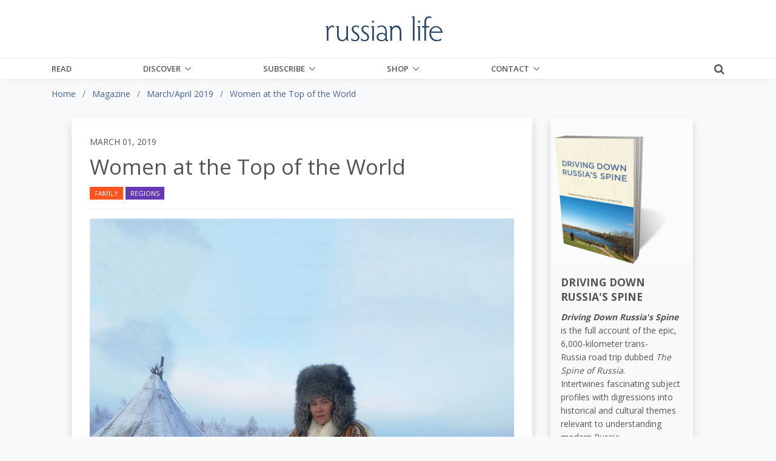

--- FILE ---
content_type: text/html;charset=UTF-8
request_url: https://russianlife.com/magazine/march-april-2019/women-at-the-top-of-the-world/
body_size: 26087
content:
<!DOCTYPE html>
<html lang="en">
	
<head>
	<meta charset="utf-8">
	<meta http-equiv="X-UA-Compatible" content="IE=edge">
	<meta name="viewport" content="width=device-width, initial-scale=1.0">
	<meta name="description" content="At&#x20;the&#x20;top&#x20;of&#x20;the&#x20;world,&#x20;in&#x20;the&#x20;bitter&#x20;reaches&#x20;of&#x20;the&#x20;Arctic,&#x20;no&#x20;man&#x20;can&#x20;survive&#x20;without&#x20;his&#x20;chumwife.&#x20;&#x2028;So&#x20;why&#x20;is&#x20;the&#x20;state&#x20;cutting&#x20;off&#x20;their&#x20;salaries&#x3f;">
	<meta name="keywords" content="">
	
	
	<meta name="generator" content="Mura CMS 7.1.514">

	<title>Women at the Top of the World - Russian Life</title>

	
	
	<link rel="stylesheet" href="/core/modules/v1/core_assets/css/mura.7.1.min.css?v=7.1.514">

	<!-- Required Meta Tags Always Come First -->
  <meta charset="utf-8">
  <meta name="viewport" content="width=device-width, initial-scale=1, shrink-to-fit=no">
  <meta http-equiv="x-ua-compatible" content="ie=edge">

  <!-- Favicon -->
  <link rel="shortcut icon" href="favicon.ico">
  
  	<!-- Google Fonts -->
    <link rel="stylesheet" href="//fonts.googleapis.com/css?family=Roboto+Slab:300,400,700%7COpen+Sans:400,600,700">
    <link href="https://fonts.googleapis.com/css?family=Merriweather:400,400i,700,700i&amp;subset=cyrillic-ext" rel="stylesheet">
	
    <!-- CSS Global Compulsory -->
    <link rel="stylesheet" href="/themes/RussianLife-BS5/assets/vendor/bootstrap/bootstrap.min.css">

    <!-- Site CSS
	<link rel="stylesheet" href="/themes/RussianLife-BS5/css/russian-life-33b8e345ea.css"> -->
	
	<!-- CSS Implementing Plugins -->
    <link rel="stylesheet" href="/themes/RussianLife-BS5/assets/vendor/icon-awesome/css/font-awesome.min.css">
    <link rel="stylesheet" href="/themes/RussianLife-BS5/assets/vendor/icon-line/css/simple-line-icons.css">
    <link rel="stylesheet" href="/themes/RussianLife-BS5/assets/vendor/icon-line-pro/style.css">
    <link rel="stylesheet" href="/themes/RussianLife-BS5/assets/vendor/icon-hs/style.css">
    <link rel="stylesheet" href="/themes/RussianLife-BS5/assets/vendor/animate.css">
    <link rel="stylesheet" href="/themes/RussianLife-BS5/assets/vendor/hs-megamenu/src/hs.megamenu.css">
    <link rel="stylesheet" href="/themes/RussianLife-BS5/assets/vendor/hamburgers/hamburgers.min.css">
    <link rel="stylesheet" href="/themes/RussianLife-BS5/assets/vendor/fancybox/jquery.fancybox.css">

    <!-- CSS Unify Theme -->
    <link rel="stylesheet" href="/themes/RussianLife-BS5/assets/css/unify-core.css">
    <link rel="stylesheet" href="/themes/RussianLife-BS5/assets/css/unify-components.css">
    <link rel="stylesheet" href="/themes/RussianLife-BS5/assets/css/unify-globals.css">

    <!-- CSS Customization -->
    <link rel="stylesheet" href="/themes/RussianLife-BS5/assets/css/custom.css?v1.3.9">
   
	
	<script src="/themes/RussianLife-BS5/js/libraries/jquery-3.3.1.min.js"></script>
	
	<script type='text/javascript' src='//platform-api.sharethis.com/js/sharethis.js#property=5bf6cd6eea80c50011bc55ea&product=inline-share-buttons' async='async'></script>
	
		
	<link rel="apple-touch-icon" sizes="180x180" href="/themes/RussianLife-BS5/images/ico/apple-touch-icon.png">
	<link rel="icon" type="image/png" href="/themes/RussianLife-BS5/images/ico/favicon-32x32.png" sizes="32x32">
	<link rel="icon" type="image/png" href="/themes/RussianLife-BS5/images/ico/favicon-16x16.png" sizes="16x16">

	<link rel="mask-icon" href="/themes/RussianLife-BS5/images/ico/safari-pinned-tab.svg" color="#5bbad5">
	<link rel="shortcut icon" href="/themes/RussianLife-BS5/images/ico/favicon.ico">
	<meta name="apple-mobile-web-app-title" content="RussianLife">
	<meta name="application-name" content="RussianLife">
	<meta name="msapplication-config" content="/themes/RussianLife-BS5/images/ico/browserconfig.xml">
	<meta name="theme-color" content="#ffffff">


	
	
	
	<link rel="alternate" type="application/rss+xml" title="Russian&#x20;Life - Books&#x20;-&#x20;Bilingual" href="https://russianlife.com/index.cfm/_api/feed/v1/default/?feedID=D38B434A-C184-52CB-9942EB4E229832EA"><link rel="alternate" type="application/rss+xml" title="Russian&#x20;Life - Books&#x20;-&#x20;Fiction" href="https://russianlife.com/index.cfm/_api/feed/v1/default/?feedID=51326491-5056-A32F-D599620BE64F7AA2"><link rel="alternate" type="application/rss+xml" title="Russian&#x20;Life - Books&#x20;-&#x20;Nonfiction" href="https://russianlife.com/index.cfm/_api/feed/v1/default/?feedID=51379E5E-5056-A32F-D52846EC3A2ACB1B"><link rel="alternate" type="application/rss+xml" title="Russian&#x20;Life - Books&#x20;-&#x20;Recently&#x20;Published" href="https://russianlife.com/index.cfm/_api/feed/v1/default/?feedID=358883B5-5056-A853-0E84A0BC376DAF69"><link rel="alternate" type="application/rss+xml" title="Russian&#x20;Life - Events&#x20;-&#x20;Ending&#x20;Soon" href="https://russianlife.com/index.cfm/_api/feed/v1/default/?feedID=6F1FE948-F2A1-3B7D-6512F10DCFD26662"><link rel="alternate" type="application/rss+xml" title="Russian&#x20;Life - On&#x20;Sale&#x20;Book" href="https://russianlife.com/index.cfm/_api/feed/v1/default/?feedID=8790F5BB-C055-4C1E-B1BE1EA7A99294F1"><link rel="alternate" type="application/rss+xml" title="Russian&#x20;Life - Posts&#x20;-&#x20;All&#x20;&#x2b;&#x20;Events&#x20;&#x2b;&#x20;TRF" href="https://russianlife.com/index.cfm/_api/feed/v1/default/?feedID=5730AD71-5056-A32F-D56E1CF555141677"><link rel="alternate" type="application/rss+xml" title="Russian&#x20;Life - Posts&#x20;-&#x20;Daily&#x20;Random" href="https://russianlife.com/index.cfm/_api/feed/v1/default/?feedID=9ED04999-0923-71B0-BA0B9E3DCBBE0BEC"><link rel="alternate" type="application/rss+xml" title="Russian&#x20;Life - Posts&#x20;-&#x20;Featured&#x20;Paywall&#x20;Items" href="https://russianlife.com/index.cfm/_api/feed/v1/default/?feedID=8E6A8F61-F983-F762-8C03A93F462662DD"><link rel="alternate" type="application/rss+xml" title="Russian&#x20;Life - Posts&#x20;-&#x20;Last&#x20;Week" href="https://russianlife.com/index.cfm/_api/feed/v1/default/?feedID=BC1FCB46-5056-A853-0EF6DF92A32EA4C3"><link rel="alternate" type="application/rss+xml" title="Russian&#x20;Life - Posts&#x20;-&#x20;Patriot&#x20;Portraits" href="https://russianlife.com/index.cfm/_api/feed/v1/default/?feedID=06AA0806-C74F-3A2D-D935A3FF7E47E60F"><link rel="alternate" type="application/rss+xml" title="Russian&#x20;Life - Posts&#x20;-&#x20;Reference" href="https://russianlife.com/index.cfm/_api/feed/v1/default/?feedID=780EABE6-E3F6-59F3-313F6523AF7BBC6C"><link rel="alternate" type="application/rss+xml" title="Russian&#x20;Life - Posts&#x20;-&#x20;Surprise&#x20;ME" href="https://russianlife.com/index.cfm/_api/feed/v1/default/?feedID=37511198-B217-DFAD-F81ECDB40E9B42D1"><link rel="alternate" type="application/rss+xml" title="Russian&#x20;Life - Posts&#x20;-&#x20;TWERF&#x20;Summaries" href="https://russianlife.com/index.cfm/_api/feed/v1/default/?feedID=A9C353D5-5056-A853-0E3D469CBFD21022"><link rel="alternate" type="application/rss+xml" title="Russian&#x20;Life - Russia&#x20;File&#x20;-&#x20;All&#x20;Posts&#x20;for&#x20;Page" href="https://russianlife.com/index.cfm/_api/feed/v1/default/?feedID=64CE360E-FF1F-5D75-595EF4B7372EF54E"><link rel="alternate" type="application/rss+xml" title="Russian&#x20;Life - Russia&#x20;File&#x20;-&#x20;Quote" href="https://russianlife.com/index.cfm/_api/feed/v1/default/?feedID=6C28592B-0F4A-30D0-1F30CD656F2A77B0"><link rel="alternate" type="application/rss+xml" title="Russian&#x20;Life - Russia&#x20;File&#x20;-&#x20;TBT" href="https://russianlife.com/index.cfm/_api/feed/v1/default/?feedID=6C397260-F200-3C42-CAE3D066CF2AFF93"><link rel="alternate" type="application/rss+xml" title="Russian&#x20;Life - &#x5b;Category&#x5d;&#x20;Travel" href="https://russianlife.com/index.cfm/_api/feed/v1/default/?feedID=DDACB9EB-5056-A853-0EC058C6395C0A44">
	
	<script type='text/javascript' src='//platform-api.sharethis.com/js/sharethis.js#property=5bf6cd6eea80c50011bc55ea&product=inline-share-buttons' async='async'></script>
	
	<!-- Google Tag Manager -->
<script>(function(w,d,s,l,i){w[l]=w[l]||[];w[l].push({'gtm.start':
new Date().getTime(),event:'gtm.js'});var f=d.getElementsByTagName(s)[0],
j=d.createElement(s),dl=l!='dataLayer'?'&l='+l:'';j.async=true;j.src=
'https://www.googletagmanager.com/gtm.js?id='+i+dl;f.parentNode.insertBefore(j,f);
})(window,document,'script','dataLayer','GTM-KB23ZNB');</script>

<!-- End Google Tag Manager -->
<!-- GOOGLE ADD MGR -->
<script async='async' src='https://www.googletagservices.com/tag/js/gpt.js'></script>
<script>
  var googletag = googletag || {};
  googletag.cmd = googletag.cmd || [];
</script>

<script>
  googletag.cmd.push(function() {
    googletag.defineSlot('/3041841/250sq', [250, 250], 'div-gpt-ad-1553519540819-0').addService(googletag.pubads());
    googletag.pubads().enableSingleRequest();
    googletag.pubads().collapseEmptyDivs();
    googletag.enableServices();
  });
</script>
	
	<meta property="fb:app_id" content="{140603895989487}" />
		
	<meta property="og:url" content="https://russianlife.com/magazine/march-april-2019/women-at-the-top-of-the-world/" />
    <meta property="og:site_name" content="Russian Life" />
    <meta property="og:title" content="Women at the Top of the World" />
    <meta property="og:description" content="At the top of the world, in the bitter reaches of the Arctic, no man can survive without his chumwife.  So why is the state cutting off their salaries?" />
    
    <meta property="og:image" content="https://russianlife.com/sites/default/cache/file/A7BC0AB5-9627-FD29-0D0471F949CA87E3_fullpage.jpg" />
    
	
		<meta property="og:type" content="article" />
		
		
			
			<meta property="article:author" content="Yevgenia Volunkova" />
		
	
    <meta property="fb:profile_id" content="187660011659295">
    

<!-- ADMIRAL JAVASCRIPT -->
<script type="text/javascript">!(function(b,_name){b[_name]=b[_name]||function n(){(n.q=n.q||[]).push(arguments)},b[_name].v=b[_name].v||2,b[_name].s="1";!(function(b,n,v,U,Q){function V(U,Q){try{V=b.localStorage,(U=JSON.parse(V[decodeURI(decodeURI('%67%25%365tI%25%37%34e%25%36%64'))](v)).lgk||[])&&(Q=b[n].pubads())&&U.forEach((function(b){b&&b[0]&&Q.setTargeting(b[0],b[1]||"")}))}catch(q){}var V}try{(Q=b[n]=b[n]||{}).cmd=Q.cmd||[],typeof Q.pubads===U?V():typeof Q.cmd.unshift===U?Q.cmd.unshift(V):Q.cmd.push(V)}catch(q){}})(window,decodeURI(decodeURI('%25%367oo%256%37%256c%65%257%34a%25%36%37')),"_a"+decodeURI(decodeURI("%51%53%25%330%25%33%32OTQ%77M%253%30%4e%25%347N%7a%42%44%4e%25%35%34U%2533R%6b%25%35%61%2546%4d%55N%25%34%36%25%34%65%25%344%2549%30Mj%41t%254d%25%351")),"function");;})(window,decodeURI(decodeURI('%25%361d%25%36%64%25%36%39%25%372%256%31l')));!(function(b,n,v,U){v=b.createElement(n),b=b.getElementsByTagName(n)[0],v.async=1,v.src="https://excitingdates.com/assets/js/n4_t2wt8iwxyx.main.js",(U=0)&&U(v),b.parentNode.insertBefore(v,b)})(document,"script");</script>


<script type="text/javascript" src="/core/modules/v1/core_assets/js/mura.min.js?v=7.1.514" defer="defer"></script>
<script>
(function(root,config){root.queuedMuraCmds=[],root.queuedMuraPreInitCmds=[],root.deferMuraInit=function(){void 0!==root.Mura&&"function"==typeof root.Mura.init?root.Mura.init(config):("function"!=typeof root.Mura&&(root.mura=root.m=root.Mura=function(o){root.queuedMuraCmds.push(o)},root.Mura.preInit=function(o){root.queuedMuraPreInitCmds.push(o)}),setTimeout(root.deferMuraInit))},root.deferMuraInit();}
)(this,{
loginURL:"?display=login",
siteid:"default",
contentid:"A790B399-EA0B-B672-20FD1D62C61FBFC0",
contenthistid:"29471380-A7FA-8D39-80876D18B337DE7A",
parentid:"A384F0D4-02FB-94D6-B09790B22A5DE8B3",
changesetid:"",
context:"",
nocache:0,
assetpath:"/sites/default",
corepath:"/core",
fileassetpath:"/sites/default",
themepath:"/themes/RussianLife-BS5",
reCAPTCHALanguage:"en",
preloaderMarkup: "\x3Ci\x20class\x3D\x22mura\x2Dpreloader\x20fa\x20fa\x2Drefresh\x20fa\x2Dspin\x22\x3E\x3C\x2Fi\x3E",
mobileformat: false,
windowdocumentdomain: "",
layoutmanager:true,
type:"Page",
subtype:"Article",
queueObjects: true,
rb:{"formrequiredwrapperclass":"","formradiolabelclass":"form-check-label","formresponsewrapperclass":"","formwrapperclass":"","formbuttoncancellabel":"Cancel","formselectclass":"form-control","formbuttonclass":"btn btn-primary ","formfileclass":"form-control","formbuttonwrapperclass":"btn-group","formbuttoninnerclass":"","formcheckboxwrapperclass":"form-check","formradiowrapperclass":"form-check","formcheckboxlabelclass":"form-check-label","formbuttonnextlclass":"form-nav","forminputclass":"form-control","formradioclass":"form-check-input","formcheckboxclass":"form-check-input","formfieldlabelclass":"control-label","formtextareaclass":"form-control","formbuttonbacklabel":"Back","formbuttonsubmitclass":"form-submit  btn-primary","formbuttonsubmitlabel":"Submit","formrequiredlabel":"Required","generalwrapperclass":"","formbuttonnextlabel":"Next","generalwrapperbodyclass":"","formbuttomsubmitclass":"form-submit btn btn-primary","formbuttonbackclass":"form-nav","formerrorwrapperclass":"","formbuttoncancelclass":"form-cancel btn btn-danger","formwrapperbodyclass":"","formbuttonsubmitwaitlabel":"Please Wait...","formgeneralcontrolclass":"form-control","formfieldwrapperclass":"form-group"},
dtExample:"11/10/2024",
dtCh:"/",
dtFormat:[0,1,2],
dtLocale:"en-US"
});
</script>

</head>


	<body id="magazine" class="depth-3 women-at-the-top-of-the-world g-bg-gray-light-v5">
		
	<!-- Google Tag Manager (noscript) -->
<noscript><iframe src="https://www.googletagmanager.com/ns.html?id=GTM-KB23ZNB"
height="0" width="0" style="display:none;visibility:hidden"></iframe></noscript>
<!-- End Google Tag Manager (noscript) -->

      <!-- Header -->
      <header id="js-header" class="u-header u-header--static u-shadow-v19">
        <!-- Top Bar -->
        <div class="u-header__section g-brd-bottom g-brd-gray-light-v4 g-py-18 d-none d-lg-block bg-white">
          <div class="container">
            <div class="row align-items-center">
              <!-- Logo -->
              <div class="col-md-4 g-hidden-md-down">
	    
				
              </div>
              <div class="col-md-4 g-hidden-md-down text-center">
                <a href="/" class="navbar-brand">
                  <img src="/themes/RussianLife-BS5/assets/img/logo.png" alt="Logo" class="mx-auto img-fluid">
                </a>
              </div>
              <!-- End Logo -->

            </div>
          </div>
        </div>
        <!-- End Top Bar -->

        <div class="u-header__section u-header__section--light g-bg-white g-transition-0_3 g-py-0">
          <nav class="js-mega-menu navbar navbar-expand-lg g-py-0">
            <div class="container g-px-15">
              <!-- Logo -->
              <a class="navbar-brand g-hidden-lg-up" href="/">
                <img src="/themes/RussianLife-BS5/assets/img/logo.png" alt="Logo">
              </a>
              <!-- End Logo -->
			  			  
              <!-- Responsive Toggle Button -->
              <button class="navbar-toggler navbar-toggler-right btn g-line-height-1 g-brd-none g-pa-0 ml-auto g-mr-15 g-mr-0--lg" type="button"
                      aria-label="Toggle navigation"
                      aria-expanded="false"
                      aria-controls="navBar"
                      data-bs-toggle="collapse"
                      data-bs-target="#navBar">
                <span class="hamburger hamburger--slider g-pa-0">
                  <span class="hamburger-box">
                    <span class="hamburger-inner"></span>
                  </span>
                </span>
              </button>
              <!-- End Responsive Toggle Button -->
              
			<div class="collapse navbar-collapse align-items-center flex-sm-row g-pt-0 g-pt-0--lg" id="navBar">

				























 




  
   



  
       
  

    
      
        
        
					
					

			

			
			
			

			
				
				
				<ul id="navPrimary" class="navbar-nav g-font-weight-600 d-flex justify-content-between w-100 col-lg-9 px-0">
			
			<li class="nav-item g-mr-0--lg g-mr-0--xl first" id="navRead"><a href="/read/" class="nav-link text-uppercase g-color-primary--hover g-px-0">Read</a></li>
			
			
			

			
			<li class="nav-item g-mr-0--lg g-mr-0--xl nav-item hs-has-sub-menu g-mr-0--lg g-mr-0--xl" id="navDiscover"><a href="/discover/" class="nav-link text-uppercase g-color-primary--hover g-px-0 nav-link text-uppercase g-color-primary--hover g-px-0" aria-haspopup="true" aria-expanded="false">Discover</a>
				
	        <ul class="hs-sub-menu list-unstyled u-shadow-v11 g-min-width-220 g-brd-top g-brd-primary g-brd-top-2 g-mt-0">
						
						
						
							
	          	<li class="dropdown-item g-bg-secondary--hover">
	          		<a class="nav-link g-color-secondary-dark-v1" href="/discover/back-issues/">Back Issues</a>
	          	</li>
						
						
						
						
							
	          	<li class="dropdown-item g-bg-secondary--hover">
	          		<a class="nav-link g-color-secondary-dark-v1" href="/discover/events/">Events Calendar</a>
	          	</li>
						
						
						
						
							
	          	<li class="dropdown-item g-bg-secondary--hover">
	          		<a class="nav-link g-color-secondary-dark-v1" href="/discover/reference-shelf/">Reference Shelf</a>
	          	</li>
						
						
						
						
							
	          	<li class="dropdown-item g-bg-secondary--hover">
	          		<a class="nav-link g-color-secondary-dark-v1" href="/discover/book-reviews/">Book Reviews</a>
	          	</li>
						
						
						
						
							
	          	<li class="dropdown-item g-bg-secondary--hover">
	          		<a class="nav-link g-color-secondary-dark-v1" href="/discover/where-to-study-russian/">Where to Study Russian</a>
	          	</li>
						
						
	        </ul>
				
			</li>
			
			
			

			
			<li class="nav-item g-mr-0--lg g-mr-0--xl nav-item hs-has-sub-menu g-mr-0--lg g-mr-0--xl" id="navSubscribe"><a href="/subscribe/" class="nav-link text-uppercase g-color-primary--hover g-px-0 nav-link text-uppercase g-color-primary--hover g-px-0" aria-haspopup="true" aria-expanded="false">Subscribe</a>
				
	        <ul class="hs-sub-menu list-unstyled u-shadow-v11 g-min-width-220 g-brd-top g-brd-primary g-brd-top-2 g-mt-0">
						
						
						
							
	          	<li class="dropdown-item g-bg-secondary--hover">
	          		<a class="nav-link g-color-secondary-dark-v1" href="/subscribe/subscibe-now/">Subscibe Now</a>
	          	</li>
						
						
						
						
							
	          	<li class="dropdown-item g-bg-secondary--hover">
	          		<a class="nav-link g-color-secondary-dark-v1" href="/subscribe/manage-my-subscription/">Manage My Subscription</a>
	          	</li>
						
						
						
						
							
	          	<li class="dropdown-item g-bg-secondary--hover">
	          		<a class="nav-link g-color-secondary-dark-v1" href="/subscribe/email-list/">EMail List</a>
	          	</li>
						
						
	        </ul>
				
			</li>
			
			
			

			
			<li class="nav-item g-mr-0--lg g-mr-0--xl nav-item hs-has-sub-menu g-mr-0--lg g-mr-0--xl" id="navShop"><a href="/shop/" class="nav-link text-uppercase g-color-primary--hover g-px-0 nav-link text-uppercase g-color-primary--hover g-px-0" aria-haspopup="true" aria-expanded="false">Shop</a>
				
	        <ul class="hs-sub-menu list-unstyled u-shadow-v11 g-min-width-220 g-brd-top g-brd-primary g-brd-top-2 g-mt-0">
						
						
						
							
	          	<li class="dropdown-item g-bg-secondary--hover">
	          		<a class="nav-link g-color-secondary-dark-v1" href="/shop/books-on-sale/">Books On Sale</a>
	          	</li>
						
						
						
						
							
	          	<li class="dropdown-item g-bg-secondary--hover">
	          		<a class="nav-link g-color-secondary-dark-v1" href="/shop/fiction/">Fiction</a>
	          	</li>
						
						
						
						
							
	          	<li class="dropdown-item g-bg-secondary--hover">
	          		<a class="nav-link g-color-secondary-dark-v1" href="/shop/nonfiction/">Nonfiction</a>
	          	</li>
						
						
						
						
							
	          	<li class="dropdown-item g-bg-secondary--hover">
	          		<a class="nav-link g-color-secondary-dark-v1" href="/shop/language-learning/">Language Learning</a>
	          	</li>
						
						
						
						
							
	          	<li class="dropdown-item g-bg-secondary--hover">
	          		<a class="nav-link g-color-secondary-dark-v1" href="/shop/bilingual-books1/">Bilingual Books</a>
	          	</li>
						
						
						
						
							
	          	<li class="dropdown-item g-bg-secondary--hover">
	          		<a class="nav-link g-color-secondary-dark-v1" href="/shop/ebooks/">eBooks</a>
	          	</li>
						
						
						
						
							
	          	<li class="dropdown-item g-bg-secondary--hover">
	          		<a class="nav-link g-color-secondary-dark-v1" href="/shop/products/">Products</a>
	          	</li>
						
						
						
						
							
	          	<li class="dropdown-item g-bg-secondary--hover">
	          		<a class="nav-link g-color-secondary-dark-v1" href="/shop/literary-journal/">Literary Journal</a>
	          	</li>
						
						
						
						
							
	          	<li class="dropdown-item g-bg-secondary--hover">
	          		<a class="nav-link g-color-secondary-dark-v1" href="/shop/give-back/">Give Back</a>
	          	</li>
						
						
	        </ul>
				
			</li>
			
			
			

			
			<li class="last nav-item g-mr-0--lg g-mr-0--xl nav-item hs-has-sub-menu g-mr-0--lg g-mr-0--xl" id="navContact"><a href="/contact/" class="nav-link text-uppercase g-color-primary--hover g-px-0 nav-link text-uppercase g-color-primary--hover g-px-0" aria-haspopup="true" aria-expanded="false">Contact</a>
				
	        <ul class="hs-sub-menu list-unstyled u-shadow-v11 g-min-width-220 g-brd-top g-brd-primary g-brd-top-2 g-mt-0">
						
						
						
							
	          	<li class="dropdown-item g-bg-secondary--hover">
	          		<a class="nav-link g-color-secondary-dark-v1" href="/contact/about-us/">About Us</a>
	          	</li>
						
						
						
						
							
	          	<li class="dropdown-item g-bg-secondary--hover">
	          		<a class="nav-link g-color-secondary-dark-v1" href="/contact/customer-service/">Customer Service</a>
	          	</li>
						
						
						
						
							
	          	<li class="dropdown-item g-bg-secondary--hover">
	          		<a class="nav-link g-color-secondary-dark-v1" href="/contact/advertise/">Advertise</a>
	          	</li>
						
						
						
						
							
	          	<li class="dropdown-item g-bg-secondary--hover">
	          		<a class="nav-link g-color-secondary-dark-v1" href="/contact/jobs-available/">Work for Us</a>
	          	</li>
						
						
	        </ul>
				
			</li>
			
			</ul>
			
				
        
                    

				<script>
					Mura(function(){
						["/magazine/","/magazine/march-april-2019/","/magazine/march-april-2019/women-at-the-top-of-the-world/"].forEach(
							function(value){
								navItem=Mura("#navBar [href='" + value + "']");
								if(navItem.length){
									var navItem=Mura("#navBar [href='" + value + "']").closest("li");
									if(navItem.length){
										navItem.addClass("active");
									}
								}
							}
						);
					})
				</script>

			</div>
			
			<div class="d-inline-block g-pos-abs g-right-0 g-top-15 g-pos-rel--lg g-top-0--lg g-valign-middle g-ml-20 g-ml-20--lg">
              <a href="#!" class="g-font-size-18 g-color-main" aria-haspopup="true" aria-expanded="false" aria-controls="searchform-1" data-dropdown-target="#searchform-1" data-dropdown-type="css-animation" data-dropdown-duration="300" data-dropdown-animation-in="fadeInUp" data-dropdown-animation-out="fadeOutDown">
                <i class="fa fa-search"></i>
              </a>

              <!-- Search Form -->
              <form id="searchform-1" method="post" role="search" action="/search-results/" class="u-searchform-v1 u-dropdown--css-animation u-dropdown--hidden g-bg-white g-pa-10 g-mt-3--lg g-mt-15--lg--scrolling" style="animation-duration: 300ms; right: -15px;">
                <div class="input-group g-brd-primary--focus">
                  <input name="Keywords" id="navKeywords" class="form-control rounded-0 u-form-control" type="search" placeholder="Enter Your Search Here...">
                  <button class="btn rounded-0 btn-primary btn-md g-font-size-14 g-px-18" type="submit">Go</button>
                </div>
                
                <input type="hidden" name="display" value="search">
				<input type="hidden" name="newSearch" value="true">
				<input type="hidden" name="noCache" value="1">
				<input type="hidden" name="csrf_token" value="FE14ECA3EDCBD60175D5BD8BB0920FF7" /><input type="hidden" name="csrf_token_expires" value="260116172238046" />
              </form>
              <!-- End Search Form -->
            </div>
            
          </nav>
        </div>
      </header>
     


		
	<div class="container-fluid g-bg-gray-light-v5">
		<div class="row">
			<div class="container">
				<nav class="mb-0 mb-md-3"><ol itemscope itemtype="http://schema.org/BreadcrumbList" id="crumblist" class="mura-breadcrumb pt-3 rounded-0">
					
						
							<li itemprop="itemListElement" itemscope itemtype="http://schema.org/ListItem" class="first breadcrumb-item">
								
								<a itemprop="item" href="/"><span itemprop="name">Home</span></a>
									
									<meta itemprop="position" content="1" />
							</li>
						
					
						
							<li itemprop="itemListElement" itemscope itemtype="http://schema.org/ListItem" class="breadcrumb-item">
								
								<a itemprop="item" href="/magazine/"><span itemprop="name">Magazine</span></a>
									
									<meta itemprop="position" content="2" />
							</li>
						
					
						
							<li itemprop="itemListElement" itemscope itemtype="http://schema.org/ListItem" class="breadcrumb-item">
								
								<a itemprop="item" href="/magazine/march-april-2019/"><span itemprop="name">March/April 2019</span></a>
									
									<meta itemprop="position" content="3" />
							</li>
						
					
						
							<li itemprop="itemListElement" itemscope itemtype="http://schema.org/ListItem" class="last breadcrumb-item active">
								
								<a itemprop="item" href="/magazine/march-april-2019/women-at-the-top-of-the-world/"><span itemprop="name">Women at the Top of the World</span></a>
								<meta itemprop="position" content="4" />
							</li>
						
					
				</ol></nav>
			</div>
		</div>
	</div>


		<div class="template pt-3 pb-5">
			<div class="container">
				
				<div class="row justify-content-center d-flex">
					<section class="col-xl-8 col-md-9 shadow content bg-white g-px-10 g-px-30--md g-py-10 g-py-30--md">
						
						
						
		
		
		
			
				
				 
				 	
					
					
				

				
				

				
					
					
					
	

		<div class="row align-items-center">
			<div class="col-sm-12">
				<h6 class="text-uppercase">March 01, 2019</h6>
			</div>
		</div>
		
		
			
				<h1 class="mura-page-title pageTitle">
					Women at the Top of the World
				</h1>
			
		
		
		<div class="row align-items-center">
			<div class="col-sm-12 col-md-6">
				
				
				
					<ul class="list-inline mb-0">
						
							
								
		
		
		            
	        
	            
	            
		            

		            
		        	<a class="btn btn-xs u-btn-deeporange text-uppercase rounded-0" href="/category-results/?categoryid=51B59A35-BBB4-484F-0090291EB6E94E7B">Family</a>
		        	
		        
	        
	            
	            
		            

		            
		        	<a class="btn btn-xs u-btn-darkpurple text-uppercase rounded-0" href="/category-results/?categoryid=5B6721E4-5056-A32F-D5E147CAB73C9E90">Regions</a>
		        	
		        
	        
	            
	            
	        
		
		
		
		
							
						
					</ul>
				
			</div>
			<div class="col-sm-12 col-md-6">
				<div class="sharethis-inline-share-buttons float-md-right text-right"></div>
			</div>
		</div>
		<hr class="g-brd-gray-light-v4 g-my-15">
			
		
			
	

	
		
			
			
			
				
				
					
					
					
						
						
					
					<figure class="g-mb-30 ">
						<img class="img-fluid w-100" src="/sites/default/cache/file/A7BC0AB5-9627-FD29-0D0471F949CA87E3_fullpage.jpg" alt="Women&#x20;at&#x20;the&#x20;Top&#x20;of&#x20;the&#x20;World">
						
						
						
						<figcaption class="mt-2">
							
								Zoya and Maxim.
							
							
								<span class="font-weight-normal">
									Yevgenia Volunkova
								</span>
							
						</figcaption>
						
					</figure>
				
				
			
			
				<div class="mura-body g-font-size-16 g-line-height-1_8 g-mb-30">			
				
					<div class="mura-region mura-region-loose">
					<div class="mura-region-local"><p>In 2017 a new occupation appeared on Russia&rsquo;s official list of professions: chumwife. A chumwife is the wife of a reindeer herder, a.k.a. &ldquo;the mistress of the chum,&rdquo; who takes care of the children and the family&rsquo;s everyday needs.</p>

<p>In reality, of course, there have always been chumwives. In the Soviet era, sovkhozes (state collective farms) simply designated women as grade three reindeer herders, and their wages, when they were lucky enough to get them, were miniscule. But starting in January 2018, when chumwives became &ldquo;official,&rdquo; they received a boost in pay and a new inscription in their labor books: grade three chumwife. The governor of the Yamal-Nenets Autonomous Okrug (YNAO), Dmitry Kobylkin, proudly announced that the region had &ldquo;fought and struggled&rdquo; for acceptance of this important profession.</p>

<p>Recently, Lidia Okotetto, head of the Yedey Il reindeer herding community, declared on the floor of the YNAO legislative assembly that the salaries of chumwives needed to be raised. Okotetto, an honored citizen of Yamal, is herself a former chumwife. &ldquo;Reindeer herders receive very little,&rdquo; she said, &ldquo;and chumwives get kopeks. In the tundra, a man is nobody without a wife, and these wives have few joys trying to make a livable home, following their husbands around with six children in tow.&rdquo;</p>

<p>Okotetto is 73 years old and lives in Salekhard. She recently had a heart attack and gets around with the help of a cane. But, as she puts it, it is her duty to tell people &ldquo;on the mainland&rdquo; about the lives of chumwives.</p>

<p>&ldquo;Our people have been put out of work,&rdquo; Okotetto says. &ldquo;Chumwives and reindeer herders have been tossed out on the street. There are few reindeer left, and few jobs as well. But for women, what can they do except become chumwives? Before, there were sewing workshops in the sovkhozes &ndash;&nbsp;they sewed burkas and unts. Those have been closed. Panayevsk used to be the richest sovkhoz in Yamal. They had their own cows, their own cream, their own milk. The fur farm was shuttered as well. Now the entire village is unemployed.&rdquo;</p>

<p>Okotetto convinces me that, in order to write about the lives of women in Yamal, I need to see everything first hand, and that I should travel to Panayevsk, on the left bank of the Ob River. The reindeer herders there are readying to migrate, but many have not yet packed up their chums.</p>

<h4>The Edge of the World</h4>

<p>The only way to get to Panayevsk is on a huge, all-terrain vehicle called a Trekol. Twice a week a helicopter makes the journey, but it is expensive, and getting a ticket is not easy. The Trekol driver names his price: 4,000 rubles. &ldquo;In four hours you will be in Panayevsk.&rdquo; Nearly all the passengers are villagers returning home from the city with their purchases. Things are very expensive in the remote settlements, and everyone who can comes to Salekhard to shop.</p>

<p>Instead of the promised four hours, we travel nine. At night, I can&rsquo;t see a thing, but from the crackling beneath the wheels I can tell we are driving on ice. The driver is spooked after hearing that a car has fallen through the ice somewhere nearby, which is why we are driving so slowly. In our headlights, we see that a Trekol like ours has lost a wheel. The driver informs us that people don&rsquo;t abandon their own in the tundra, so he stops and goes out into the night to help. An hour later I succeed in falling asleep amid the boxes. When I open my eyes, we are still not abandoning our own. Finally, the wheel is back on, and at two in the morning I find myself walking around Panayevsk in search of a hotel.</p>

<p>Panayevsk is not large, but it is full of life. The residents are mainly Nenets and Khanty. There are dogs sleeping on many of the sleds &ndash; made of wood and animal hides &ndash;&nbsp;perched outside the entrances to the two-story brick buildings. At one of several stores I hand over 740 rubles for the smallest available bottle of a nondescript cognac, noodles, and some crab sticks (the food choices are minimal). There is a school, a kindergarten, and a clinic. Nothing unusual, except that people are walking around in beautifully embroidered yagushkas and malitsas, their faces covered. And just an arm&rsquo;s length away is the endless tundra, with its dim, icy, rose-colored sun.</p>

<p>Practically all the reindeer herders who live in Panayevsk work in the local livestock sovkhoz. There are seven reindeer herding brigades, each with four to six herders, depending on how large the reindeer population is in a given year. These days the ratio is about 300 reindeer per herder, which is a lot.</p>

<p>Early December is a busy time for the herders &ndash;&nbsp;they are preparing to migrate out onto the tundra, to their wintering location, where they will remain until spring. They stock up on food and gasoline, and get their shots and checkups at the local clinic.</p>

<h4>Liver With Blood</h4>

<p>I catch Robert and Zoya, herders in brigade number four, as they are exiting a store. Wearing a puffy hat and an embroidered yagushka with a white collar, Zoya looks like a princess out of a winter fairy tale. The couple is heading off to their chum tomorrow for three days and agree to take me along.</p>

<p>This evening they are staying with Robert&rsquo;s parents, the reindeer herder Yefrem Klimov and his chumwife Yekaterina. They are retired, but they still go into the tundra in the spring and summer, and rest at home during the winter. Zoya and Robert toss their outer layers of clothing on the floor near the entrance &ndash; a habit from chum-living.</p>

<div class="mura-async-object mura-object" data-async="true" data-calloutid="A7C948D9-02E9-AE50-E6E647973451CD84" data-contentcssstyles="{}" data-cssstyles="{}" data-inited="true" data-instanceid="138BE3C1-51FC-459B-8418B0CF175CBACE" data-metacssstyles="{}" data-object="callout" data-objecticonclass="mi-cog" data-objectid="05B7CF4F-6580-4BDC-9B4D69D4C8679BFD" data-objectname="Callout" style="">&nbsp;</div>

<p>Yekaterina was born in the tundra. In her time, just as now, no one gave birth in hospitals. From the age of ten she helped her mother out around the home: fetching water and wood, tidying up. When she married Yefrem, her duties changed little: the same work in the chum, only twice as much, since she was now an adult.</p>

<p>Then, as now, the chumwife&rsquo;s responsibilities include keeping the chum warm and orderly, educating the children, and sewing clothing for the whole family. Women get up around six and go to bed near to midnight, when their husbands head out for night duty in the tundra.</p>

<p>&ldquo;Today, it&rsquo;s easier for the young,&rdquo; Yekaterina says. &ldquo;There are snowmobiles, chainsaws, generators. At night, a lamp burns and a television glows in the chum. But in my time we didn&rsquo;t have any of that. My husband and I took opposite ends of the saw and sawed the wood. And then we had to chop it up too.&rdquo;</p>

<p>Zoya sits on the floor in a brilliant, long dress, her hair tucked beneath a shawl (as is expected when one is with one&rsquo;s elders), playing with her eighteen-month-old son Maxim. He stomps around the room in soft leather chizhiks that Zoya sewed for him. When chizhiks are worn outside they are covered with kisy made of deer fur. This is the singular shoe of tundra dwellers, and they are very warm. Maxim has been to the tundra before and tomorrow will be going there again. Children here get accustomed to the cold and the work from an early age. This is very apparent in the fact that everyone here seems warm except for me.</p>

<p>Before heading out to the chum, we have to eat. They invite me to their table, where the whole family has gathered. On the table is raw reindeer meat, raw liver sliced into pieces, and a deep bowl of blood. The herders dunk the liver into the blood, then in salt, and then heartily chew it. Bleeding meat is cut from the bone with a large knife.</p>

<p>&ldquo;Sit! Why are you standing?&rdquo; Zoya asks. &ldquo;Everything is fresh!&rdquo;</p>

<p>In the entryway I have a backpack with cookies in it, so I politely refuse.</p>

<div class="mura-async-object mura-object mura-object-select mura-active-target" data-async="true" data-inited="true" data-instanceid="27D33C8B-FD99-4370-A5CEEC7E34B2BA59" data-object="lightbox_gallery" data-objecticonclass="mi-image" data-objectid="52D669E1-DC5F-41A2-BA327CED0AB6FAA7" data-objectname="Lightbox Gallery" style="">&nbsp;</div>

<h4>Surviving at Minus 40</h4>

<p>&ldquo;Why ever did you come in the winter, and not the summer?&rdquo; Zoya asks when we are suffering through an icy nighttime ride on the snowmobile.</p>

<p>To be more exact, it is her husband Robert who is suffering. We are flopping around on the sled with the children.</p>

<p>&ldquo;I wanted,&rdquo; I yell at her through my ice-hardened muffler, &ldquo;to write about the most difficult part of your life.&rdquo;</p>

<p>But what I&rsquo;m thinking is that I am an idiot and that I will definitely die here. I am bundled up in three pairs of pants, all my sweaters, a warm jacket, and a winter coat with a hood trimmed in deer fur. Yet I am still frozen through by the wind. Concerned, Zoya places her hand, encased in a deerskin mitten, upon my knee. Through the narrow gap between my brow and nose I see snow, darkness, and endless stars. It is a cold, painful beauty. My upper and lower eyelids freeze together; there is no way to separate them, as I must grip the sled with both hands. After an hour, we arrive at the chum. Inside, the temperature is -40˚, the same as outside, and we are joined by five frost-covered tundra dogs.</p>

<p>Zoya removes her yagushka and with her bare hands throws some frozen wood into the stove, the pipe from which goes up to the &ldquo;ceiling&rdquo; and out of the chum. She tears off the bark, cutting her fingers in the process. I stand at the stove, unable to move.</p>

<p>&ldquo;You&rsquo;ll warm up soon,&rdquo; she laughs.</p>

<p>Half an hour later I warily remove all but one sweater and two pairs of pants. Inside the chum it smells of wood, deer, thawed dogs and surviving people. The dogs lie on the floor about the stove; I brazenly wedge myself in between them.</p>

<p>The chum is about the size of a small, one-room apartment. Thick poles, hung with reindeer skins, intersect at the top. On the floor are rough-hewn boards, thick and wide. The space is divided into two parts: left and right. The left side belongs to Robert&rsquo;s parents; sleeping there is not permitted, it is like a second room. The right side belongs to the younger generation. I can sleep alongside them. Zoya recalls how, in her childhood, a single chum was divided among four families. Each had their own corner, cordoned off by curtains. So, by comparison, they have far more room now.</p>

<p>At the back of the chum is the &ldquo;holy place,&rdquo; where there are no planks on the floor, but there is sand. There stand the cook pots and containers with water. A woman should not step across this space; it is a bad omen &ndash;&nbsp;the reindeer might become ill.</p>

<p>Nearly all tundra superstitions have to do with something bad happening to the reindeer, because the herd is the most valuable thing the tundra herder has. Healthy reindeer mean a happy and well-fed herder. You protect them before you protect yourself, and they are denied nothing. In the spring, their antlers are trimmed off &ndash; the young, soft ones that contain many useful substances. A kilogram of antler goes for about R2000, while reindeer meat costs R190-210 per kilo. (Last fall, Robert earned about R50,000 from the meat of 14 deer.) Of course, they only sell off their own, private deer. The sovkhoz&rsquo;s meat is taken away by the sovkhoz. The skins are used to make clothing, shoes, floor coverings, and the chum covers. Meat is eaten or exchanged for fish.</p>

<p>Once the chum had completely heated up, Zoya moved a table from the corner, poured some tea, and sliced some frozen fish. I had brought out my shabby cognac and crab sticks &ndash;&nbsp;Zoya, Robert and Maxim had never tried them before. The sticks and cognac paired quite nicely with the cold.</p>

<p>After dinner, Zoya cleared the table and got the bed ready. In the center of the chum, toward the stove, the pillows we had been lounging on were unfolded. This exposed reindeer hides &ndash; the &ldquo;mattress.&rdquo; The family sleeps tightly up against one another, removing their outer shoes (kisy) yet keeping on their chizhiks. They use their outer clothing &ndash;&nbsp;their yagushkas and malitsas &ndash; as blankets. I lie down near the exit, wearing my coat and chizhiks. Zoya covers me up with a rug and a warm cotton blanket.</p>

<p>I fall asleep as the stove is heating up. But at three in the morning I am woken by the unbearable cold. The chum has cooled down, and it feels like we are lying outdoors. I need to pee something awful, but it seems mad to even consider getting out from under the blankets and venturing out into the bitter cold. I hold it, suffering, until dawn and then creep outside. And I am petrified: slowly, like an apparition appearing out of the pink-blue sky, reindeer are closing in on me from all sides.</p>

<p>This is because, Zoya explains later, reindeer love the saltiness of urine. And they come to the camp in the morning in order to lap it up. What is more, some of them don&rsquo;t stand on ceremony and try to directly interfere in the process, in which case you need to defend yourself with a stick. Some, like the white beauty Padvy, expect a bit of bread. In Robert&rsquo;s herd there are several deer that he himself raised.</p>

<p>&ldquo;I&rsquo;d never have the heart to harm them&rdquo; he says of these deer. &ldquo;Let them live out their lives.&rdquo;</p>

<p>When Padvy&rsquo;s mother died, Robert brought the fawn into the chum and fed him, brought him deer moss, and even made him soup. Padvy got used to being around people and fell in love with bread &ndash;&nbsp;his white, frost-covered nose searches my hands long and hard for the object of his affection. Not finding anything, he turns his back and loses all interest in me.</p>

<p>&ldquo;There are fewer and fewer reindeer; they are dying,&rdquo; Robert explains before driving them away from the chum and toward their pasturing place. &ldquo;The changing climate is destroying them. Spring arrives late, and in winter sometimes everything thaws and then refreezes hard. The deer eat deer-moss and cannot get to it when the snow turns into ice. They are starving, weakening. For a long time we have hardly harnessed any of them up, and that&rsquo;s sad. We drive the herd with snowmobiles and dogs. As a result, my entire salary, all 20,000 and change, gets spent on gas.&rdquo;</p>

<p>Robert can talk endlessly about reindeer. They are not merely food and a means of survival, but also his friends. He knows each one personally (his herd consists of 300 sovkhoz reindeer plus his private herd), by their antlers, ears, and faces. And he has no idea what happens to them at the slaughterhouse. He says that he drives the deer to the slaughterhouse and immediately leaves. Later he simply receives money for them.</p>

<p>&ldquo;In my village,&rdquo; Zoya interjects into the conversation, &ldquo;they chopped the deer&rsquo;s heads off. Yes! My mama saw it herself.&rdquo; Robert grimaces and exits the chum, after stuffing several pieces of bread into his pocket.</p>

<h4>Love in the Tundra</h4>

<p>Zoya and Robert met on the internet. In her profile picture, Zoya was wearing a beautiful yagushka, and Robert could not resist. For three months they talked endlessly over the phone, then they met on Reindeer Day (Zoya is from another region). When he saw Zoya in person, Robert fell head over heels. He returned to Panayevsk, sat his parents on a sled and, without explaining where they were headed, rushed off to propose.</p>

<p>Like many, Zoya was born in a chum, but then lived in a village with her grandmother until she was 15, attending school. When she was in the eighth grade, her mother rolled in from the tundra and took her back with her &ndash;&nbsp;she needed someone to help out in the chum. Zoya never saw the inside of a school again.</p>

<p>The marriage took place in two chums: Zoya&rsquo;s and Roberts. They registered it in Panayevsk. According to Zoya, Robert gave her flowers he had picked from the tundra and even helped out around the chum when he had time. Nonetheless, at first she cried, homesick for her family. Later, she adjusted to things and the crying stopped.</p>

<p>The entirety of the chum rests on Zoya&rsquo;s shoulders. When we wake up early in the morning, her first job is to heat up the stove (I, meanwhile, shiver beneath my blanket and cannot move because of the cold). Then, filling the teapot with ice and snow, she puts it on the stove and goes outside to chop wood. They have a chainsaw, which makes the job much easier. When the logs are cut up, Zoya takes an axe and splits the wood. She ferries it to the chum in a sled, stacking the pieces neatly next to the stove. Every time she exits and enters, an icy, almost visible gust of air rushes into the chum.</p>

<p>There is no breakfast. After drinking some tea with cookies and bread, Robert heads out with the dogs and reindeer. And Zoya gets to work on lunch, cooking up some kasha with deer meat. She feeds it to Maxim, then she plays with him. Then she goes for water &ndash;&nbsp;through the snowdrifts and across three hills.</p>

<p>After she returns, we hear the hum of a snowmobile motor. &ldquo;Oh, Robert has arrived,&rdquo; she says, long since having learned to distinguish the sound of his Buran&rsquo;s motor from that of others. After lunch the dishes must be washed. And then it is time to rest &ndash; by sewing. Zoya sews kisy, varezhki, malitsas, and yagushkas. In short, the same things as other chumwives. They also prepare the deer hides for sewing.</p>

<p>&ldquo;Robert and I basically never argue,&rdquo; Zoya says. &ldquo;There&rsquo;s nothing to fight about. All days are the same; our duties are well defined. And even if you did fight, it&rsquo;s not like you can flee the chum. Where are you going to go? So we live in peace.&rdquo;</p>

<p>The most difficult thing, Zoya says, is breaking down and rebuilding the chum. Once, she broke it down when she was eight months pregnant. And immediately after that left to give birth.</p>

<p>In the migration period (soon they will have to travel 200 kilometers to the forest), the chum might be broken down and rebuilt seven times. It stands in one place for maybe two days, then the brigade moves on.</p>

<h4>No Man Can Survive Without a Woman</h4>

<p>Having finally warmed up at the stove, I step outside and peek into the neighboring chum, out the top of which curls a bluish-grey smoke. Two sisters &ndash;&nbsp;Liza and Yana &ndash;&nbsp;are settling in for some tea. Liza graduated from high school and started training to be a feldsher (a village doctor), but did not finish. As with Zoya, Liza&rsquo;s mother hauled her off to help out in the chum; it was not open for discussion. But Yana was able to get her degree and become a chum feldsher. She served the brigade on call until she was laid off. Yana is married, and her children play all about her. And even though she was officially working as a feldsher, she managed to fulfill her chumwife duties as well. Liza also has a husband and three children.</p>

<p>The women suggest we sit closer to the fire. And they immediately reveal that they are no longer chumwives. They told me that they only received the higher salaries in their capacity as &ldquo;official&rdquo; chumwives a few times. Then they were sent on leave and told that later they should resign for personal reasons.</p>

<p>&ldquo;Before, we received five to seven thousand rubles,&rdquo; Yana explains. &ldquo;But in January the pay went up to 18-20. And now they are asking us to resign. Apparently the sovkhoz is poor, there are few reindeer, and they don&rsquo;t need so many chumwives.&rdquo;</p>

<p>&ldquo;But how are we supposed to live?&rdquo; Liza asks. &ldquo;All of my husband&rsquo;s salary is spent on gas. They herd the deer on snowmobiles, and we have to drive to the village for food &ndash;&nbsp;no one brings it to us in the tundra. We are the poor. For real&hellip;&rdquo;</p>

<p>After a short silence, Liza adds, &ldquo;When they fire me, I&rsquo;ll still stay with my husband and help him. They &ndash;&nbsp;the directors of the sovkhoz &ndash; know this, which is why they can so calmly revoke our salaries. A man cannot survive in the tundra without a woman. A woman is water, wood, warm clothing. We just went for water, and barely were able to haul the wood and water back here. We have to cut down trees in the forest, haul them, cut them up, chop them into firewood, and bring them home. Why can&rsquo;t women, investing their whole lives in the tundra, be paid a normal wage?&rdquo;</p>

<p>I can&rsquo;t answer this question, and we transition to female questions, after sending the men out into the cold.</p>

<p>I ask what they dream about, and also about cosmetics. How do they look after their hygiene? How does a man choose his wife? How, when it comes down to it, do they relax? Surely they can&rsquo;t do this all day every day!</p>

<p>&ldquo;I don&rsquo;t have any cosmetics,&rdquo; Liza says with embarrassment. &ldquo;I have scissors and I have hand lotion. Our skin dries out from the cold, gets chapped, and ages. I try to rub in lotion, because&nbsp;my hands give my age away.&rdquo;</p>

<p>&ldquo;I have scissors and lotion too,&rdquo; Yana chimes in. &ldquo;That&rsquo;s all. You, on the &lsquo;mainland,&rsquo; attract your men with cosmetics. But here we are chosen for our skill. Whose yagushka is sewn better, whose dress is more interesting, whose house is in order. And there are still the parents to look after, no matter if the bride is rich or not. We have practically no divorces in the tundra. People in the villages get up to all sorts of things out of boredom, but we work and live our whole lives in a strong family, with one person.&rdquo;</p>

<p>According to the women, each person deals with hygiene issues in their own way. Some wash once a week, others once a month.</p>

<p>&ldquo;You melt some snow, warm it, then put a basin in the corner, and ask your husband to leave&hellip; And you wash. Nothing unusual,&rdquo; says Yana. &ldquo;Before, they would boil up chaga (a potion derived from mushrooms) and conduct a ceremonial cleaning during their period. Some Khanty woman preserve the custom to this day, where during their period they go outside, undress completely from the waist down, taking off their kisy, and vatniks. Lay out pine branches underfoot and wash with a chaga brew. I remember how, when I was young, mama (she is a Khant and papa is a Nenets) made sure I never let this cleansing custom slide. It&rsquo;s cold, but what are you going to do? If you don&rsquo;t observe the customs, it will be bad for the deer.&rdquo;</p>

<p>&ldquo;I dream that they won&rsquo;t fire us,&rdquo; Yana says in response to the next question. &ldquo;I want to live until my retirement, to obtain my proper rank. Several women are even willing to work without pay, if only they can get a full pension. We&rsquo;re not wild animals. How are we supposed to live on our pensions, when the time comes?&rdquo;</p>

<p>For a long time, Liza can&rsquo;t answer the question about her dreams. But then she says, &ldquo;There is nothing to dream about. Dreams don&rsquo;t come true, you know&hellip; Sometimes I sit in the corner, when my husband is not around, and cry until I am worn out. But this is what it&rsquo;s like here: tired or not, you must still work. If you cry, it sort of makes it easier. And you go on living.&rdquo;</p>

<p>Both Liza and Yana say that the time they spend sewing is their leisure time. To sew something beautiful, with a pattern &ndash;&nbsp;that is rest.</p>

<p>It is also enjoyable when they get to take a bath in the village. What happiness! You arrive, swollen from the cold, and you relax. But, they say, it gets boring after two or three days resting in the village and you want to return to the chum.</p>

<p>There are craftswomen who live and work in the village, sewing yagushkas, malitsas and other things for sale. But the tundra-dwellers say that it is simpler to sew these things for themselves than to buy them. &ldquo;You buy kisy in the store, and there goes your whole monthly salary. And a fine yagushka can cost R100,000.&rdquo;</p>

<p>Yana, Liza and Zoya all have several yagushkas. &ldquo;You can&rsquo;t always wear the same one!&rdquo; A few for dressing up and going out and about, a few for work.</p>

<p>I get a sense of the magic powers of the chumwives&rsquo; clothing when Zoya lends me her dress yagushka so that my teeth will stop chattering and I&rsquo;ll stop whimpering from the cold. It has a white collar and a hood of white fox fur. She also gives me newly sewn kisy. All I have to do is step out of the chum and the reindeer herders all turn and look in my direction. One cries out, &ldquo;What a beauty! I would give 100 reindeer for you!&rdquo;</p>

<p>I don&rsquo;t need 100 reindeer, but I am warmer now. But that is thanks to the reindeer fur, not emotions. The Nenets&rsquo; heavy national dress truly protects you from the cold. And I am revived.</p>

<p>By the time we reach the topic of sex, the men have started returning to the chum. The women fall silent and snicker, but the men answer my questions.</p>

<p>&ldquo;What do you mean, &lsquo;how&rsquo;?&rdquo; Andrei mimics me. &ldquo;Quietly, on our sides.&rdquo;</p>

<p>&ldquo;We close the curtains. So, there is sex in the tundra. And sometimes newlyweds are left alone, which makes it easy,&rdquo; Yana says, smiling.</p>

<p>As a former feldsher, she explains how chumwives try to take care of their health themselves, as much as possible, in the chum. Because you can&rsquo;t go off and leave your husband alone.</p>

<p>&ldquo;Tonsillitis, upper respiratory tract infections, food poisoning &ndash; we treat these ourselves. Only in extreme cases do we agree to go to a hospital; they medevac us in a helicopter. If the situation can be endured, for example someone breaks a bone, then a helicopter won&rsquo;t come. They will wait until a certain quantity of sick adults accumulates. A broken bone, for example, is nothing urgent. One fellow broke his clavicle, and I treated him as best I could, and then the break healed itself wrong. You need a surgeon for that! He waited a week for medevac, and then they broke it again and operated.&rdquo;</p>

<p>&ldquo;The office takes no responsibility for you,&rdquo; Zoya says, continuing on the medical theme after I squeezed back into the chum (I never was able to pull off a grand entrance, sweeping the heavy curtain aside) and related my conversation with Yana and Liza. &ldquo;In the spring we sign a document that says, if something happens, the sovkhoz bears no responsibility. If the deer trampled me, or if I cut off my hand with an axe, whatever, I myself am to blame, even though it should be called a work accident, no? I did not sign that paper, and then found out that someone had signed my name for me.&rdquo;</p>

<h4>Important Little Things</h4>

<p>In the evening Robert goes on duty out in the tundra. All night long he will watch to make sure that the reindeer don&rsquo;t wander off somewhere. He will sit in sleds, ride around on the snowmobile. Alone in the tundra at night, without a roof over his head, without a fire.</p>

<p>&ldquo;How?&rdquo; is the only question I can put to him. &ldquo;How do you not freeze to death at night out there?&rdquo;</p>

<p>&ldquo;Well, it&rsquo;s not your ordinary warm clothing I&rsquo;m sewing for him,&rdquo; Zoya laughs. &ldquo;I don&rsquo;t worry about him. He leaves, I do what I have to, and then lie down to sleep. In the morning he always returns.&rdquo;</p>

<p>The second night in the chum I sleep according to the rules. All the chumwives graciously advise me to wrap myself up in the yagushka and then cover myself with every available blanket. And don&rsquo;t take off my kisy. Zoya carefully tucks the heavy edge of a fur coat under my side, so that I don&rsquo;t feel a draft. That night I sleep better and only get a little bit cold toward morning. But my contact lenses freeze in their container, as do the moistened toilet wipes I brought. Wiser now about the deer and their tastes, I carry a stick with me out into the dark pink morning. The animals are already all here, waiting off to the side, watching me with their sad eyes.</p>

<p>There is both delight and pain when observing the reindeer. Many are bleeding from their antlers, their ribs protrude, their legs are so thin, that it seems like, if they stumble, they may break. Robert worries a great deal about his herd. This year he did not slaughter a single one of them: &ldquo;There are so few, why murder them as well?&rdquo; But next year some will need to be slaughtered, or else there will be nothing to live on. &ldquo;I feel like ours is the last generation of reindeer herders,&rdquo; Robert says sadly. &ldquo;After us, that&rsquo;s it. No one will be left.&rdquo;</p>

<p>A bit later, when I go with the chumwives to fetch water down the hill past the trees, I notice blood underfoot (there was none the day before). Intestines are carefully arranged on the hoarfrost-coated bushes, like Christmas garlands. As I slept, a life was quietly ended.</p>

<p>Robert arrives red and blue from the cold and says nothing. He sits by the stove and drinks tea. Then he goes out for wood (sometimes he helps his wife). After the reindeer herder has thawed out, I ask about the intestines in the bushes.</p>

<p>&ldquo;They killed a weak doe,&rdquo; he answered. &ldquo;She was pregnant. Weak. Dying. They killed her so she wouldn&rsquo;t suffer. And they hung the fetus and all the rest, so that the dogs wouldn&rsquo;t eat it. It&rsquo;s a bad omen if they are eaten by dogs. The deer could get sick. For the same reason we hang their heads up high, so that no one can get to them. Just the birds.&rdquo;</p>

<p>When Robert again leaves to drive the herd to their feeding, I ask Zoya the same questions that I asked the others. Her answers surprise me with their humility, pessimism, and, at the same time, the unvarnished understanding of her existence she displays.</p>

<p>&ldquo;I got married, so no dreams remain. I don&rsquo;t even remember if I ever had any dreams&hellip; When mother took me out of school and to the chum, I immediately understood that I would have no other life. So what is the point of dreaming? I endure more than I dream. I worry that, like the others, they will now let me go. How would we live then?&rdquo;</p>

<p>Zoya explains that since January she has been receiving 22-23,000 rubles a month. And this money would go away.</p>

<p>&ldquo;What do you spend your salary on?&rdquo; I ask Zoya.</p>

<p>&ldquo;On food, and I give it to my husband for gas.&rdquo;</p>

<p>&ldquo;And do you buy yourself anything?&rdquo;</p>

<p>&ldquo;Of course! Soap, detergent, baby food for my child.&rdquo;</p>

<p>&ldquo;And cosmetics, makeup perhaps?&rdquo;</p>

<p>&ldquo;I have a scrub for my face, because the cold makes my skin very rough. And a toner for the spring, in order to protect my skin from the cold wind. And some Vaseline for the lips. I don&rsquo;t need anything else.&rdquo;</p>

<p>&ldquo;If you came into a pile of money, what would you buy?&rdquo;</p>

<p>&ldquo;Equipment for my husband. And food, if there was money left over.&rdquo;</p>

<p>Neither Zoya nor Robert have ever had a vacation.</p>

<p>&ldquo;Who would I leave in charge of the deer?&rdquo; Robert says. &ldquo;Father did his best to raise them. Now I am doing my best.&rdquo;</p>

<p>He says he has never been anywhere beyond Salekhard. But Zoya recalls with a smile how a few years ago she went to Vorkuta to shop for food. &ldquo;I went with other chumwives,&rdquo; she says. &ldquo;From the warehouse there we got jam, fruits, cookies, medicine. At least once I saw something other than Panayevsk.&rdquo;</p>

<p>All three days that I have been living in the chum, Zoya has been working in a long, golden dress. Bright clothing is the only way a woman can embellish herself here. Zoya said that the best gift she could receive would be a length of beautiful fabric. You can&rsquo;t find it anywhere in the village.</p>

<p>I leave the tundra completely clothed in reindeer skins. It&rsquo;s four hours just to get to the Trekol, and the first thing I do when I get to the home of Robert&rsquo;s parents is run to the bathroom. I immerse myself completely in steaming hot water, and it seems like it is the best thing that has happened to me this week since the rose-colored sky and the soft reindeer noses.</p>

<p>Zoya and Robert are in no hurry to wash up, and don&rsquo;t even take their coats off. They sit side by side on the bed and discuss with their parents the day they will head off on the migration.</p>

<p>&ldquo;They probably won&rsquo;t touch us until the new year,&rdquo; Zoya says. &ldquo;Most likely they will let us go when we return in the spring. They know that our husbands can&rsquo;t survive without us, that we won&rsquo;t abandon our own in the tundra, and that we will continue to be chumwives no matter what.&rdquo;</p></div>
					</div>
				</div>
				

	
		
		
		
		
		<div class="g-mb-30">
		
			
				<h6 class="g-color-gray-dark-v1">
	                    <strong class="g-mr-5">Tags:</strong>
	                    <a class="u-tags-v1 g-font-size-12 g-brd-around g-brd-gray-light-v4 g-bg-primary--hover g-brd-primary--hover g-color-black-opacity-0_8 g-color-white--hover rounded g-py-6 g-px-15 g-mr-5" href="/search-results/tag/yamal/">yamal</a><a class="u-tags-v1 g-font-size-12 g-brd-around g-brd-gray-light-v4 g-bg-primary--hover g-brd-primary--hover g-color-black-opacity-0_8 g-color-white--hover rounded g-py-6 g-px-15 g-mr-5" href="/search-results/tag/nenets/">nenets</a><a class="u-tags-v1 g-font-size-12 g-brd-around g-brd-gray-light-v4 g-bg-primary--hover g-brd-primary--hover g-color-black-opacity-0_8 g-color-white--hover rounded g-py-6 g-px-15 g-mr-5" href="/search-results/tag/arctic/">arctic</a>
				</h6>
			
		
		</div>
		
		
		
		
		
		
		
		
		
		
		
	


				
				
			
		
	
						
						<div class="mura-region"><div class="mura-region-local"></div></div>
						
					</section>
					<aside class="col-lg-3 sidebar g-pl-30--md g-mt-30 g-mt-0--md">						
						<div class="mura-region"><div class="mura-region-inherited"><div class="mura-object" data-object="ad" data-objectid="D389D28E-A73B-4C23-9D70847FBCE0E312" data-instanceid="545218D6-EF7D-46A8-B33058ACEA1DFC33" style="" data-objecticonclass="mi-cog" data-buttontext="More&#x20;Info" data-render="server" data-advertisementid="Random" data-contentcssstyles="&#x7b;&#x7d;" data-metacssstyles="&#x7b;&#x7d;" data-cssstyles="&#x7b;&#x7d;" data-async="false" data-objectname=""><div id="" class="mura-object-content" style=""><div class="card bg-transparent shadow border-0">
			
				<img class="card-img-top" src="/sites/default/cache/file/6A18EEC6-BBEC-929C-6B50D9ABFFA051FE.png" alt="Driving Down Russia's Spine">
			
			<div class="card-body">
				<h5 class="card-title text-uppercase font-weight-bold">Driving Down Russia's Spine</h5>
				
				<p><em><strong>Driving Down Russia's Spine</strong></em> is the full account of the epic, 6,000-kilometer trans-Russia&nbsp;road trip dubbed <em>The Spine of Russia</em>. Intertwines&nbsp;fascinating subject profiles with digressions into historical and cultural themes relevant to understanding modern Russia.</p>
				
			</div>
			
			<div class="card-footer p-0 m-0">
				<a class="btn u-btn-bluegray u-btn-3d btn-block rounded-0 text-uppercase" href="http://store.russianlife.com/driving-down-russias-spine/" target="_blank">GET DRIVING <i class="fa fa-angle-right"></i></a>
			</div>
			
		</div></div></div><div class="mura-object g-mt-30" data-object="onthisday" data-objectid="53C96F4E-AD4B-4A27-BD512440DC3CE96A" data-instanceid="3458FACB-1107-48B6-B2279B57A0D7A7BD" style="" data-objecticonclass="mi-calendar" data-render="server" data-class="g-mt-30" data-contentcssstyles="&#x7b;&#x7d;" data-metacssstyles="&#x7b;&#x7d;" data-cssclass="g-mt-30" data-cssstyles="&#x7b;&#x7d;" data-async="false" data-objectname=""><div id="" class="mura-object-content" style=""><div class="mura-object-meta">
	<div class="mura-object-meta u-heading-v3-1 g-mb-30">
		<h2 class="h5 u-heading-v3__title g-color-gray-dark-v1 text-uppercase g-brd-primary">On This Day</h2>
	</div>
</div>


	<p class="lead"><em>Notable events on this day in Russian history</em></p>

	
		<dl class="row g-mb-10">
		  <dt class="col-sm-3">1945</dt>
		  <dd class="col-sm-9 pl-sm-0 mb-0"><p>Eisenstein's<em> Ivan the Terrible</em> (part 1) released to theaters.</p></dd>
		</dl>
		<hr class="u-divider-linear-gradient u-divider-linear-gradient--gray-light-v2 g-my-0 g-mb-10">

	
		<dl class="row g-mb-10">
		  <dt class="col-sm-3">1934</dt>
		  <dd class="col-sm-9 pl-sm-0 mb-0">Vasily Lanovoy, actor, born</dd>
		</dl>
		<hr class="u-divider-linear-gradient u-divider-linear-gradient--gray-light-v2 g-my-0 g-mb-10">

	
		<dl class="row g-mb-10">
		  <dt class="col-sm-3">1920</dt>
		  <dd class="col-sm-9 pl-sm-0 mb-0">A de facto economic blockade imposed on Soviet Russia since the end of the First World War, is lifted.</dd>
		</dl>
		<hr class="u-divider-linear-gradient u-divider-linear-gradient--gray-light-v2 g-my-0 g-mb-10">

	
		<dl class="row g-mb-10">
		  <dt class="col-sm-3">1914</dt>
		  <dd class="col-sm-9 pl-sm-0 mb-0">Author Maxim Gorky is allowed to return to Russia after eight years of exile from tsarist Russia for political dissidence.</dd>
		</dl>
		<hr class="u-divider-linear-gradient u-divider-linear-gradient--gray-light-v2 g-my-0 g-mb-10">

	
		<dl class="row g-mb-10">
		  <dt class="col-sm-3">1867</dt>
		  <dd class="col-sm-9 pl-sm-0 mb-0">Vikenty Veresayev, philologist, poet-translator, born</dd>
		</dl>
		<hr class="u-divider-linear-gradient u-divider-linear-gradient--gray-light-v2 g-my-0 g-mb-10">

	
		<dl class="row g-mb-10">
		  <dt class="col-sm-3">1853</dt>
		  <dd class="col-sm-9 pl-sm-0 mb-0">Vladimir Solovyov, philosopher, born</dd>
		</dl>
		<hr class="u-divider-linear-gradient u-divider-linear-gradient--gray-light-v2 g-my-0 g-mb-10">

	
		<dl class="row g-mb-10">
		  <dt class="col-sm-3">1841</dt>
		  <dd class="col-sm-9 pl-sm-0 mb-0">Vasily Klyuchevsky, historian, born (died 1911)</dd>
		</dl>
		<hr class="u-divider-linear-gradient u-divider-linear-gradient--gray-light-v2 g-my-0 g-mb-10">

	
		<dl class="row g-mb-10">
		  <dt class="col-sm-3">1712</dt>
		  <dd class="col-sm-9 pl-sm-0 mb-0">Peter I founds the first Military Engineering School.</dd>
		</dl>
		<hr class="u-divider-linear-gradient u-divider-linear-gradient--gray-light-v2 g-my-0 g-mb-10">

	
		<dl class="row g-mb-30">
		  <dt class="col-sm-3">1547</dt>
		  <dd class="col-sm-9 pl-sm-0 mb-0">Ivan IV (The Terrible) crowned first Russian Tsar</dd>
		</dl></div></div><div class="mura-object" data-object="component" data-objectid="E60B5E1E-C819-1B41-3C99A00ED8433382" data-instanceid="2637DE09-7048-454D-B3CA849F2196B492" style="" data-objecticonclass="mi-clone" data-cssstyles="&#x7b;&#x7d;" data-metacssstyles="&#x7b;&#x7d;" data-contentcssstyles="&#x7b;&#x7d;" data-render="server" data-async="false" data-objectname=""></div><div class="mura-object g-mt-30" data-object="collection" data-objectid="7E97038B-B249-4B47-8C1D390F3D7747D1" data-instanceid="4A2AA8CD-7AE2-47A7-BB401124B8E4C259" style="" data-layout="small-news-block" data-render="server" data-class="g-mt-30" data-displaylist="Image,Date,Title,Summary,Credits,Tags" data-nextn="4" data-modalimages="NO" data-contentcssstyles="&#x7b;&#x7d;" data-columnslg="col-lg-12" data-metacssstyles="&#x7b;&quot;textAlign&quot;&#x3a;&quot;&quot;&#x7d;" data-label="READ&#x20;ALSO" data-imageheight="AUTO" data-maxitems="4" data-cssclass="g-mt-30" data-columnsxl="col-xl-12" data-objecticonclass="mi-th-list" data-sourcetype="localindex" data-imagesize="small" data-imagewidth="AUTO" data-source="37511198-B217-DFAD-F81ECDB40E9B42D1" data-columnsmd="col-md-12" data-columnssm="col-sm-12" data-cssstyles="&#x7b;&#x7d;" data-usecategoryintersect="false" data-async="false" data-objectname="" data-items="" data-viewalllink="" data-viewalllabel=""><div class="mura-object-meta u-heading-v3-1 g-mb-30 followMeBar"><h2 class="h5 u-heading-v3__title g-color-gray-dark-v1 text-uppercase g-brd-primary">READ ALSO</h2></div><div id="" class="mura-object-content" style=""><div class="row">
			
	
		
		
		<div class="col-sm-12 col-md-12 col-lg-12 col-xl-12 g-mb-20">
          <!-- Article -->
          
          <article class="media g-mb-20">
            
	        <a class="d-flex mr-3 g-width-64 g-height-64" href="/the-russia-file/okunevo-place-of-power/">
              <img class="shadow-sm" src="/sites/default/cache/file/7273A970-CDA6-253B-565A040A9C6CE997_small.png" alt="Okunevo: Place of Power">
            </a>
            
            
            <div class="media-body">
              <h3 class="h6">
                <a class="g-color-main g-color-primary--hover" href="/the-russia-file/okunevo-place-of-power/">Okunevo: Place of Power</a>
              </h3>

              <ul class="u-list-inline g-font-size-12 g-color-gray-dark-v4">
                <li class="list-inline-item">
                  January 05, 2020
                </li>
              </ul>
              
            </div>
          </article>
          <!-- End Article -->
        </div>
		
	
		
		
		<div class="col-sm-12 col-md-12 col-lg-12 col-xl-12 g-mb-20">
          <!-- Article -->
          
          <article class="media g-mb-20">
            
	        <a class="d-flex mr-3 g-width-64 g-height-64" href="/the-russia-file/neo-nazis-return-to-russian-streets/">
              <img class="shadow-sm" src="/sites/default/cache/file/CE1F80A9-BA10-4C46-B8B23AA698B72AA0_small.jpg" alt="Neo-Nazis Return to Russian Streets">
            </a>
            
            
            <div class="media-body">
              <h3 class="h6">
                <a class="g-color-main g-color-primary--hover" href="/the-russia-file/neo-nazis-return-to-russian-streets/">Neo-Nazis Return to Russian Streets</a>
              </h3>

              <ul class="u-list-inline g-font-size-12 g-color-gray-dark-v4">
                <li class="list-inline-item">
                  April 01, 2025
                </li>
              </ul>
              
            </div>
          </article>
          <!-- End Article -->
        </div>
		
	
		
		
		<div class="col-sm-12 col-md-12 col-lg-12 col-xl-12 g-mb-20">
          <!-- Article -->
          
          <article class="media g-mb-20">
            
	        <a class="d-flex mr-3 g-width-64 g-height-64" href="/the-russia-file/the-great-moscow-fire/">
              <img class="shadow-sm" src="/sites/default/cache/file/71A661CA-5056-A853-0EAAA4A652E3704F_small.jpg" alt="The Great Moscow Fire">
            </a>
            
            
            <div class="media-body">
              <h3 class="h6">
                <a class="g-color-main g-color-primary--hover" href="/the-russia-file/the-great-moscow-fire/">The Great Moscow Fire</a>
              </h3>

              <ul class="u-list-inline g-font-size-12 g-color-gray-dark-v4">
                <li class="list-inline-item">
                  June 21, 2014
                </li>
              </ul>
              
            </div>
          </article>
          <!-- End Article -->
        </div>
		
	
		
		
		<div class="col-sm-12 col-md-12 col-lg-12 col-xl-12 g-mb-20">
          <!-- Article -->
          
          <article class="media g-mb-20">
            
	        <a class="d-flex mr-3 g-width-64 g-height-64" href="/the-russia-file/un-beet-able-prices/">
              <img class="shadow-sm" src="/sites/default/cache/file/C4191338-8BC8-428A-8B50D97BDC123075_small.jpg" alt="Un-Beet-able Prices?">
            </a>
            
            
            <div class="media-body">
              <h3 class="h6">
                <a class="g-color-main g-color-primary--hover" href="/the-russia-file/un-beet-able-prices/">Un-Beet-able Prices?</a>
              </h3>

              <ul class="u-list-inline g-font-size-12 g-color-gray-dark-v4">
                <li class="list-inline-item">
                  June 07, 2022
                </li>
              </ul>
              
            </div>
          </article>
          <!-- End Article -->
        </div>
		
	
	
	</div><!--/.row--></div></div></div><div class="mura-region-local"></div></div>
					</aside>
				</div>
			</div>
		</div>
	            <!-- Footer -->            <div class="g-bg-black-opacity-0_9 g-color-white-opacity-0_8 g-py-60">              <div class="container">                <div class="row">                  <!-- Footer Content -->                  <div class="col-lg-3 col-md-6 g-mb-40 g-mb-0--lg">	                <div class="mura-object" data-object="component" data-objectid="F846BC0C-0C10-7F5B-D44C7FB71FEB5582" data-instanceid="7C967131-E8F1-4B38-9F63D43A291FF100" style="" data-render="server" data-async="false" data-cssstyles="" data-objecticonclass="mi-clone" data-objectname=""><div id="" class="mura-object-content" style=""><div class="u-heading-v2-3--bottom g-brd-white-opacity-0_8 g-mb-20">
	<h2 class="u-heading-v2__title h6 text-uppercase mb-0">About Us</h2>
</div>

<p><em>Russian Life</em> is a publication of a 30-year-young, award-winning <a href="http://storyworkz.com" target="_blank">publishing house</a> that creates a bimonthly&nbsp;magazine,&nbsp;books, maps, and other products <a href="http://store.russianlife.com/" target="_blank">for Russophiles the world over</a>.</p>

<ul class="list-inline mb-0">
	<li class="list-inline-item g-mr-10"><a class="u-icon-v3 u-icon-size--xs g-bg-white-opacity-0_1 g-bg-white-opacity-0_2--hover g-color-white-opacity-0_6" href="https://www.facebook.com/russianlife/" target="_blank"><i class="fa fa-facebook"></i> </a></li>
	<li class="list-inline-item g-mr-10"><a class="u-icon-v3 u-icon-size--xs g-bg-white-opacity-0_1 g-bg-white-opacity-0_2--hover g-color-white-opacity-0_6" href="https://www.instagram.com/russianlifemagazine/" target="_blank"><i class="fa fa-instagram"></i> </a></li>
	<li class="list-inline-item g-mr-10"><a class="u-icon-v3 u-icon-size--xs g-bg-white-opacity-0_1 g-bg-white-opacity-0_2--hover g-color-white-opacity-0_6" href="https://twitter.com/russianlife" target="_blank"><i class="fa fa-twitter"></i> </a></li>
	<li class="list-inline-item g-mr-10"><a class="u-icon-v3 u-icon-size--xs g-bg-white-opacity-0_1 g-bg-white-opacity-0_2--hover g-color-white-opacity-0_6" href="https://plus.google.com/118055934803192136967" target="_blank"><i class="fa fa-google-plus"></i> </a></li>
</ul></div></div>                  </div>                  <!-- End Footer Content -->                  <!-- Footer Content -->                  <div class="col-lg-3 col-md-6 g-mb-40 g-mb-0--lg">                    <div class="u-heading-v2-3--bottom g-brd-white-opacity-0_8 g-mb-20">                      <h2 class="u-heading-v2__title h6 text-uppercase mb-0">Latest Posts</h2>                    </div>					                                      </div>                  <!-- End Footer Content -->                  <!-- Footer Content -->                  <div class="col-lg-3 col-md-6 g-mb-40 g-mb-0--lg">                    <div class="u-heading-v2-3--bottom g-brd-white-opacity-0_8 g-mb-20">                      <h2 class="u-heading-v2__title h6 text-uppercase mb-0">Useful Links</h2>                    </div>                                        <nav class="text-uppercase1">                      <ul class="list-unstyled g-mt-minus-10 mb-0">                        	                    		                    	                    <li class="g-pos-rel g-brd-bottom g-brd-white-opacity-0_1 g-py-10">                          <h4 class="h6 g-pr-20 mb-0">                            <a class="g-color-white-opacity-0_8 g-color-white--hover" href="/subscribe/" target="_self">Subscribe</a>                            <i class="fa fa-angle-right g-absolute-centered--y g-right-0"></i>                          </h4>                        </li>	                    		                    	                    <li class="g-pos-rel g-brd-bottom g-brd-white-opacity-0_1 g-py-10">                          <h4 class="h6 g-pr-20 mb-0">                            <a class="g-color-white-opacity-0_8 g-color-white--hover" href="/shop/" target="_self">Shop</a>                            <i class="fa fa-angle-right g-absolute-centered--y g-right-0"></i>                          </h4>                        </li>	                    		                    	                    <li class="g-pos-rel g-brd-bottom g-brd-white-opacity-0_1 g-py-10">                          <h4 class="h6 g-pr-20 mb-0">                            <a class="g-color-white-opacity-0_8 g-color-white--hover" href="/discover/" target="_self">Discover</a>                            <i class="fa fa-angle-right g-absolute-centered--y g-right-0"></i>                          </h4>                        </li>	                    		                    	                    <li class="g-pos-rel g-brd-bottom g-brd-white-opacity-0_1 g-py-10">                          <h4 class="h6 g-pr-20 mb-0">                            <a class="g-color-white-opacity-0_8 g-color-white--hover" href="/contact/" target="_self">Contact</a>                            <i class="fa fa-angle-right g-absolute-centered--y g-right-0"></i>                          </h4>                        </li>	                    		                    	                    <li class="g-pos-rel g-brd-bottom g-brd-white-opacity-0_1 g-py-10">                          <h4 class="h6 g-pr-20 mb-0">                            <a class="g-color-white-opacity-0_8 g-color-white--hover" href="/read/" target="_self">Read</a>                            <i class="fa fa-angle-right g-absolute-centered--y g-right-0"></i>                          </h4>                        </li>	                                                                  </ul>                    </nav>                  </div>                  <!-- End Footer Content -->                  <!-- Footer Content -->                  <div class="col-lg-3 col-md-6">                    <div class="mura-object" data-object="component" data-objectid="F82478BF-C3E1-EB3C-751D098B25B5FA89" data-instanceid="CBEBAF35-8A74-41F1-9C1EF2545B6C6BA7" style="" data-render="server" data-async="false" data-cssstyles="" data-objecticonclass="mi-clone" data-objectname=""><div id="" class="mura-object-content" style=""><div class="u-heading-v2-3--bottom g-brd-white-opacity-0_8 g-mb-20">
	<h2 class="u-heading-v2__title h6 text-uppercase mb-0">Our Contacts</h2>
</div>

<address class="g-bg-no-repeat g-font-size-12 mb-0" style="background-image: url(#$.siteConfig('themeAssetPath')#/assets/img/maps/map2.png);"><!-- Location -->
	<div class="d-flex g-mb-20">
		<div class="g-mr-10"><span class="g-bg-white-opacity-0_1 g-color-white-opacity-0_6 u-icon-size--xs u-icon-v3"><i class="fa fa-map-marker"></i> </span></div>

		<p class="mb-0">Russian Life<br />
			73 Main Street, Suite 402<br />
			Montpelier VT 05602</p>
	</div>
	<!-- End Location --><!-- Phone -->

	<div class="d-flex g-mb-20">
		<div class="g-mr-10"><span class="g-bg-white-opacity-0_1 g-color-white-opacity-0_6 u-icon-size--xs u-icon-v3"><i class="fa fa-phone"></i> </span></div>

		<p class="mb-0">802-223-4955</p>
	</div>
	<!-- End Phone --><!-- Email and Website -->

	<div class="d-flex g-mb-20">
		<div class="g-mr-10"><span class="g-bg-white-opacity-0_1 g-color-white-opacity-0_6 u-icon-size--xs u-icon-v3"><i class="fa fa-globe"></i> </span></div>

		<p class="mb-0"><a class="g-color-white-opacity-0_8 g-color-white--hover" href="/cdn-cgi/l/email-protection#09667b6d6c7b7a497b7c7a7a60686765606f6c276a6664"><span class="__cf_email__" data-cfemail="d0bfa2b4b5a2a390a2a5a3a3b9b1bebcb9b6b5feb3bfbd">[email&#160;protected]</span></a></p>
	</div>
	<!-- End Email and Website --></address></div></div>                  </div>                  <!-- End Footer Content -->                </div>              </div>            </div>            <!-- End Footer -->            <!-- Copyright Footer -->            <footer class="g-bg-white g-py-20">              <div class="container">                <div class="row">                  <div class="col-md-9 align-self-center text-center text-md-left g-mb-10 g-mb-0--md">                    <div class="d-lg-flex">                      <small class="d-block g-font-size-default g-mr-10 g-mb-10 g-mb-0--md">2026 &copy; All Rights Reserved.</small>                      <ul class="u-list-inline justify-content-start">                        <li class="list-inline-item">                          <a class="" href="/about/privacy-policy/">Privacy Policy</a>                        </li>                        <li class="list-inline-item">                          <span>|</span>                        </li>                        <li class="list-inline-item">                          <a class="" href="/site-map">Site Map</a>                        </li>                        <li class="list-inline-item">                          <span>|</span>                        </li>                        <li class="list-inline-item">                          <a class="" href="/russian-life-magazine-new-subscription/">Subscribe</a>                        </li>                        <li class="list-inline-item">                          <span>|</span>                        </li>                        <li class="list-inline-item">                          <a class="" href="/contact/customer-service/">Customer Service</a>                        </li>                      </ul>                    </div>                  </div>                  <div class="col-md-3 align-self-center">                    <a class="d-block text-center" href="/">                      <img class="img-fluid mx-auto" src="/themes/RussianLife-BS5/assets/img/logo.png" alt="Logo">                    </a>                  </div>                </div>              </div>              <div class="mura-region"><div class="mura-region-local"></div></div>            </footer>            <!-- End Copyright Footer -->        
	
  
   <!-- JS Global Compulsory -->
    <script data-cfasync="false" src="/cdn-cgi/scripts/5c5dd728/cloudflare-static/email-decode.min.js"></script><script src="/themes/RussianLife-BS5/assets/vendor/jquery-migrate/jquery-migrate.min.js"></script>
    <script src="/themes/RussianLife-BS5/assets/vendor/bootstrap/bootstrap.min.js"></script>
    <script src="/themes/RussianLife-BS5/js/theme/theme-59d6bd5fe5.js" defer="defer"></script>	
    <script type='text/javascript' src='//platform-api.sharethis.com/js/sharethis.js#property=5bf6cd6eea80c50011bc55ea&product=inline-share-buttons' async='async'></script>
    <script src="/themes/RussianLife-BS5/js/lazysizes.min.js" async></script>
    <script type="text/javascript">
      WebFontConfig = {
        google: { families: [ 'Roboto+Slab:300,400,700','Open+Sans:400,600,700','Merriweather:400,400i,700,700i&amp;subset=cyrillic-ext' ] }
      };
      (function() {
        var wf = document.createElement('script');
        wf.src = 'https://ajax.googleapis.com/ajax/libs/webfont/1.6.26/webfont.js';
        wf.type = 'text/javascript';
        wf.async = 'true';
        var s = document.getElementsByTagName('script')[0];
        s.parentNode.insertBefore(wf, s);
      })(); </script>
    

    <!-- JS Customization -->

  


	<!-- JS Plugins Init. -->
    <script>
      $(document).on('ready', function () {
        // initialization of header
        $.HSCore.components.HSHeader.init($('#js-header'));
        $.HSCore.helpers.HSHamburgers.init('.hamburger');

        // initialization of MegaMenu
        $('.js-mega-menu').HSMegaMenu();

        // initialization of HSDropdown component
        $.HSCore.components.HSDropdown.init($('[data-dropdown-target]'), {
          afterOpen: function () {
            $(this).find('input[type="search"]').focus();
          }
        });

        // initialization of go to
        $.HSCore.components.HSGoTo.init('.js-go-to');
      });
    </script>
    
<div id="amzn-assoc-ad-c48cf014-e46a-4086-bec6-407230a53e73"></div>
<script async src="//z-na.amazon-adsystem.com/widgets/onejs?MarketPlace=US&adInstanceId=c48cf014-e46a-4086-bec6-407230a53e73" defer="defer"></script>
<!-- Amazon Publisher Studio -->
<script> var amzn_ps_tracking_id = "russianlife0d-20"; </script>

<script>
  $('a').attr('target', function() {
    if(this.host == location.host) return '_self'
    else return '_blank'
  });
</script>
	
<script src="//russianlife.com/core/modules/v1/cta/js/mura.displayobject.cta.min.js" defer="defer"></script>
<script async defer crossorigin="anonymous" src="https://connect.facebook.net/en_US/sdk.js#xfbml=1&version=v5.0&appId=1587215291329175&autoLogAppEvents=1"></script><script defer src="https://static.cloudflareinsights.com/beacon.min.js/vcd15cbe7772f49c399c6a5babf22c1241717689176015" integrity="sha512-ZpsOmlRQV6y907TI0dKBHq9Md29nnaEIPlkf84rnaERnq6zvWvPUqr2ft8M1aS28oN72PdrCzSjY4U6VaAw1EQ==" data-cf-beacon='{"version":"2024.11.0","token":"60256663364a41399632e3ec105eaaa2","r":1,"server_timing":{"name":{"cfCacheStatus":true,"cfEdge":true,"cfExtPri":true,"cfL4":true,"cfOrigin":true,"cfSpeedBrain":true},"location_startswith":null}}' crossorigin="anonymous"></script>
</body>
</html>